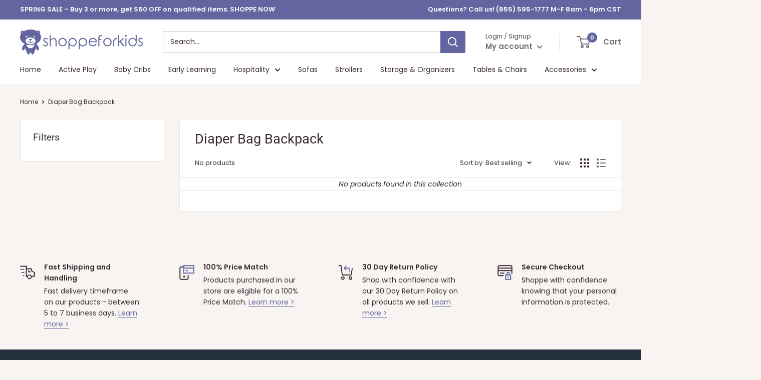

--- FILE ---
content_type: text/css
request_url: https://shoppeforkids.com/cdn/shop/t/50/assets/boost-pfs-custom.css?v=72030492320269827471611112051
body_size: -380
content:
.boost-pfs-search-suggestion-wrapper{position:fixed}.boost-pfs-search-suggestion-item:hover{color:#62659f;background-color:#0a0a0a14}#boost-pfs-filter-tree2{display:initial}#boost-pfs-filter-tree2 .boost-pfs-filter-tree-content{padding:20px}.boost-pfs-filter-breadcrumb.hidden{display:none}.boost-pfs-filter-message{margin:0 auto}.search-bar__filter{display:none!important}.boost-pfs-filter-scroll-to-top{z-index:1}.boost-pfs-search-result-toolbar{display:flex;align-items:center;margin:35px 0;border:1px solid #e1e3e4;padding:0 30px;border-radius:3px;white-space:nowrap;background:#fff}.boost-pfs-search-result-toolbar .boost-pfs-search-result-item:first-child{flex:auto}.boost-pfs-search-result-toolbar .boost-pfs-search-result-panel-controls{padding:17px 0;margin:0}@media (max-width: 767px){.boost-pfs-search-result-toolbar .boost-pfs-search-total-result{display:none}}.boost-pfs-search-result-wrap{background:#fff;border:1px solid #e1e3e4;padding:30px 0 0;border-radius:3px}.boost-pfs-search-result-wrap .boost-pfs-search-result-list-item{padding:30px}.boost-pfs-search-result-wrap .pagination{padding:20px 30px}
/*# sourceMappingURL=/cdn/shop/t/50/assets/boost-pfs-custom.css.map?v=72030492320269827471611112051 */


--- FILE ---
content_type: text/javascript
request_url: https://shoppeforkids.com/cdn/shop/t/50/assets/custom.js?v=90373254691674712701611112034
body_size: -643
content:
//# sourceMappingURL=/cdn/shop/t/50/assets/custom.js.map?v=90373254691674712701611112034


--- FILE ---
content_type: text/javascript; charset=utf-8
request_url: https://services.mybcapps.com/bc-sf-filter/filter?t=1768970121043&_=pf&shop=shoppeforkids.myshopify.com&page=1&limit=24&sort=best-selling&display=grid&collection_scope=203953012895&tag=&product_available=false&variant_available=false&build_filter_tree=true&check_cache=true&callback=BoostPFSFilterCallback&event_type=init
body_size: 437
content:
/**/ typeof BoostPFSFilterCallback === 'function' && BoostPFSFilterCallback({"total_product":0,"total_collection":0,"total_page":0,"from_cache":false,"products":[],"event_type":"init","filter":{"options":[{"filterType":"review_ratings","label":"Review Ratings","isCollapseMobile":true,"isCollapsePC":false,"tooltip":null,"displayAllValuesInUppercaseForm":false,"showSearchBoxFilterMobile":false,"showSearchBoxFilterPC":false,"showMoreType":"scrollbar","sortManualValues":false,"sortType":"key-asc","filterOptionId":"pf_r_review_ratings","position":6,"selectType":"single","status":"active","valueType":"","displayType":"rating","showExactRating":false,"starColor":"#FFD117","hideTextBoxes":false,"values":[{"key":"1.0-*","from":1,"doc_count":0},{"key":"2.0-*","from":2,"doc_count":0},{"key":"3.0-*","from":3,"doc_count":0},{"key":"4.0-*","from":4,"doc_count":0},{"key":"5.0-*","from":5,"doc_count":0}],"total_doc_count":5}],"filterId":"H1e0EetBZw"},"bundles":[],"meta":{"rid":"adbb61a1-d553-4c40-a565-e31fbc315bab","currency":"USD","money_format_with_currency":"${{amount}} USD","money_format":"${{amount}}","affected_by_merchandising":false,"affected_by_performance_ranking":false,"affected_by_search_personalization":false}});